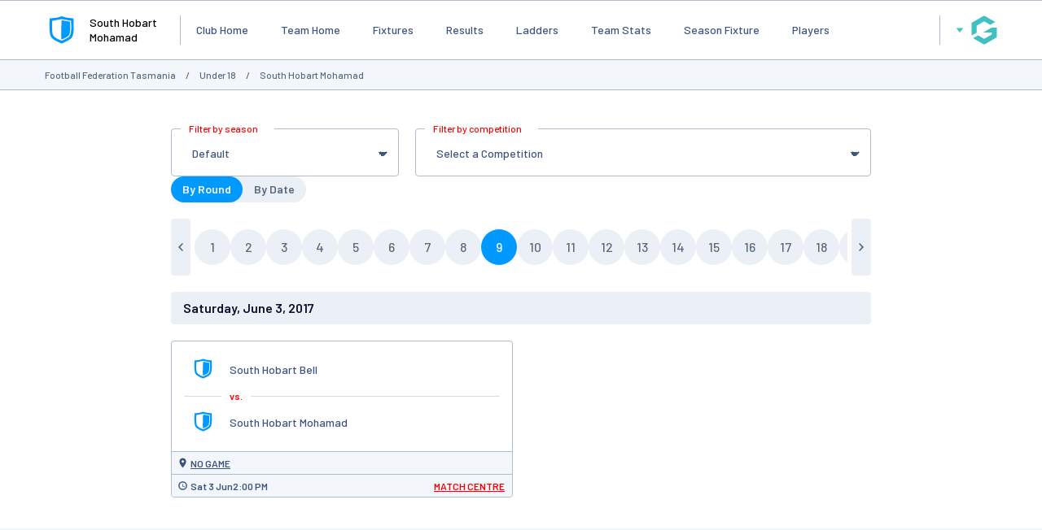

--- FILE ---
content_type: text/html; charset=utf-8
request_url: https://www.google.com/recaptcha/api2/aframe
body_size: 267
content:
<!DOCTYPE HTML><html><head><meta http-equiv="content-type" content="text/html; charset=UTF-8"></head><body><script nonce="8SDzg_J9Tm2EUB4T978AAA">/** Anti-fraud and anti-abuse applications only. See google.com/recaptcha */ try{var clients={'sodar':'https://pagead2.googlesyndication.com/pagead/sodar?'};window.addEventListener("message",function(a){try{if(a.source===window.parent){var b=JSON.parse(a.data);var c=clients[b['id']];if(c){var d=document.createElement('img');d.src=c+b['params']+'&rc='+(localStorage.getItem("rc::a")?sessionStorage.getItem("rc::b"):"");window.document.body.appendChild(d);sessionStorage.setItem("rc::e",parseInt(sessionStorage.getItem("rc::e")||0)+1);localStorage.setItem("rc::h",'1768794847258');}}}catch(b){}});window.parent.postMessage("_grecaptcha_ready", "*");}catch(b){}</script></body></html>

--- FILE ---
content_type: application/x-javascript
request_url: https://passport.mygameday.app//PassportSession/?callback=jQuery224041335335698164033_1768794832660&_=1768794832661
body_size: 235
content:
jQuery224041335335698164033_1768794832660({"name":"","fullname":"","initials":""});


--- FILE ---
content_type: application/x-javascript
request_url: http://maps.sportingpulse.com/aj_complist.cgi?sID=606449&c=0-8296-120703-xxxcompid-0&selectedComp=449611
body_size: 150
content:
{"errors":[],"data":"<option value =\"0-8296-120703-0-0\">Select a Competition</option><option value=\"0-8296-120703-564172-0\" >&nbsp;Southern Championship 11 Rds</option>"}